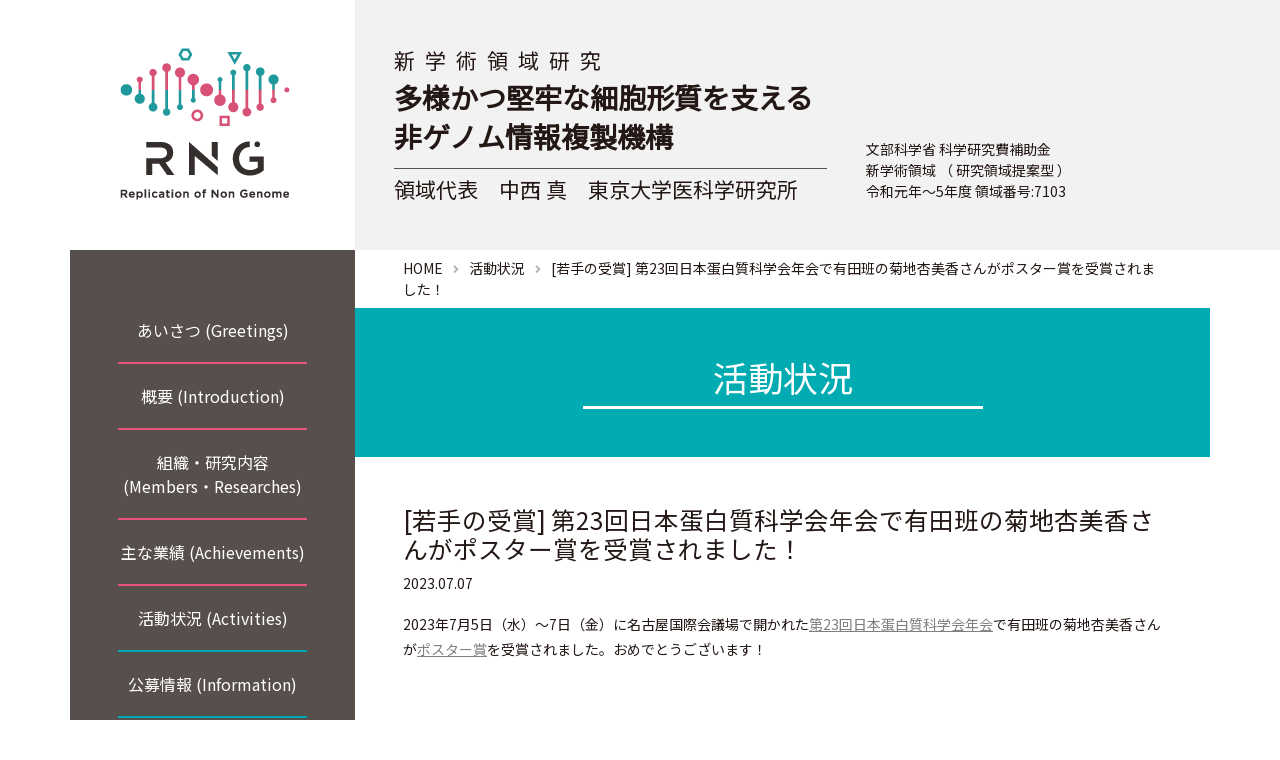

--- FILE ---
content_type: text/html; charset=UTF-8
request_url: https://non-genome.com/activities/3422/
body_size: 8133
content:
<!doctype html>  
<html lang="ja">
<head>
	<meta charset="UTF-8">
	<meta name="viewport" content="width=device-width, initial-scale=1.0">
	<link rel="pingback" href="https://non-genome.com/xmlrpc.php">
	<link href="https://fonts.googleapis.com/css?family=Noto+Sans+JP" rel="stylesheet">
	
	<title>[若手の受賞] 第23回日本蛋白質科学会年会で有田班の菊地杏美香さんがポスター賞を受賞されました！ &#8211; 非ゲノム情報複製機構</title>
<meta name='robots' content='max-image-preview:large' />
<link rel='dns-prefetch' href='//www.googletagmanager.com' />
<link rel="alternate" type="application/rss+xml" title="非ゲノム情報複製機構 &raquo; フィード" href="https://non-genome.com/feed/" />
<link rel="alternate" type="application/rss+xml" title="非ゲノム情報複製機構 &raquo; コメントフィード" href="https://non-genome.com/comments/feed/" />
<script type="text/javascript">
/* <![CDATA[ */
window._wpemojiSettings = {"baseUrl":"https:\/\/s.w.org\/images\/core\/emoji\/14.0.0\/72x72\/","ext":".png","svgUrl":"https:\/\/s.w.org\/images\/core\/emoji\/14.0.0\/svg\/","svgExt":".svg","source":{"concatemoji":"https:\/\/non-genome.com\/wp-includes\/js\/wp-emoji-release.min.js?ver=6.4.7"}};
/*! This file is auto-generated */
!function(i,n){var o,s,e;function c(e){try{var t={supportTests:e,timestamp:(new Date).valueOf()};sessionStorage.setItem(o,JSON.stringify(t))}catch(e){}}function p(e,t,n){e.clearRect(0,0,e.canvas.width,e.canvas.height),e.fillText(t,0,0);var t=new Uint32Array(e.getImageData(0,0,e.canvas.width,e.canvas.height).data),r=(e.clearRect(0,0,e.canvas.width,e.canvas.height),e.fillText(n,0,0),new Uint32Array(e.getImageData(0,0,e.canvas.width,e.canvas.height).data));return t.every(function(e,t){return e===r[t]})}function u(e,t,n){switch(t){case"flag":return n(e,"\ud83c\udff3\ufe0f\u200d\u26a7\ufe0f","\ud83c\udff3\ufe0f\u200b\u26a7\ufe0f")?!1:!n(e,"\ud83c\uddfa\ud83c\uddf3","\ud83c\uddfa\u200b\ud83c\uddf3")&&!n(e,"\ud83c\udff4\udb40\udc67\udb40\udc62\udb40\udc65\udb40\udc6e\udb40\udc67\udb40\udc7f","\ud83c\udff4\u200b\udb40\udc67\u200b\udb40\udc62\u200b\udb40\udc65\u200b\udb40\udc6e\u200b\udb40\udc67\u200b\udb40\udc7f");case"emoji":return!n(e,"\ud83e\udef1\ud83c\udffb\u200d\ud83e\udef2\ud83c\udfff","\ud83e\udef1\ud83c\udffb\u200b\ud83e\udef2\ud83c\udfff")}return!1}function f(e,t,n){var r="undefined"!=typeof WorkerGlobalScope&&self instanceof WorkerGlobalScope?new OffscreenCanvas(300,150):i.createElement("canvas"),a=r.getContext("2d",{willReadFrequently:!0}),o=(a.textBaseline="top",a.font="600 32px Arial",{});return e.forEach(function(e){o[e]=t(a,e,n)}),o}function t(e){var t=i.createElement("script");t.src=e,t.defer=!0,i.head.appendChild(t)}"undefined"!=typeof Promise&&(o="wpEmojiSettingsSupports",s=["flag","emoji"],n.supports={everything:!0,everythingExceptFlag:!0},e=new Promise(function(e){i.addEventListener("DOMContentLoaded",e,{once:!0})}),new Promise(function(t){var n=function(){try{var e=JSON.parse(sessionStorage.getItem(o));if("object"==typeof e&&"number"==typeof e.timestamp&&(new Date).valueOf()<e.timestamp+604800&&"object"==typeof e.supportTests)return e.supportTests}catch(e){}return null}();if(!n){if("undefined"!=typeof Worker&&"undefined"!=typeof OffscreenCanvas&&"undefined"!=typeof URL&&URL.createObjectURL&&"undefined"!=typeof Blob)try{var e="postMessage("+f.toString()+"("+[JSON.stringify(s),u.toString(),p.toString()].join(",")+"));",r=new Blob([e],{type:"text/javascript"}),a=new Worker(URL.createObjectURL(r),{name:"wpTestEmojiSupports"});return void(a.onmessage=function(e){c(n=e.data),a.terminate(),t(n)})}catch(e){}c(n=f(s,u,p))}t(n)}).then(function(e){for(var t in e)n.supports[t]=e[t],n.supports.everything=n.supports.everything&&n.supports[t],"flag"!==t&&(n.supports.everythingExceptFlag=n.supports.everythingExceptFlag&&n.supports[t]);n.supports.everythingExceptFlag=n.supports.everythingExceptFlag&&!n.supports.flag,n.DOMReady=!1,n.readyCallback=function(){n.DOMReady=!0}}).then(function(){return e}).then(function(){var e;n.supports.everything||(n.readyCallback(),(e=n.source||{}).concatemoji?t(e.concatemoji):e.wpemoji&&e.twemoji&&(t(e.twemoji),t(e.wpemoji)))}))}((window,document),window._wpemojiSettings);
/* ]]> */
</script>
<style id='wp-emoji-styles-inline-css' type='text/css'>

	img.wp-smiley, img.emoji {
		display: inline !important;
		border: none !important;
		box-shadow: none !important;
		height: 1em !important;
		width: 1em !important;
		margin: 0 0.07em !important;
		vertical-align: -0.1em !important;
		background: none !important;
		padding: 0 !important;
	}
</style>
<link rel='stylesheet' id='wp-block-library-css' href='https://non-genome.com/wp-includes/css/dist/block-library/style.min.css?ver=6.4.7' type='text/css' media='all' />
<style id='wp-block-library-theme-inline-css' type='text/css'>
.wp-block-audio figcaption{color:#555;font-size:13px;text-align:center}.is-dark-theme .wp-block-audio figcaption{color:hsla(0,0%,100%,.65)}.wp-block-audio{margin:0 0 1em}.wp-block-code{border:1px solid #ccc;border-radius:4px;font-family:Menlo,Consolas,monaco,monospace;padding:.8em 1em}.wp-block-embed figcaption{color:#555;font-size:13px;text-align:center}.is-dark-theme .wp-block-embed figcaption{color:hsla(0,0%,100%,.65)}.wp-block-embed{margin:0 0 1em}.blocks-gallery-caption{color:#555;font-size:13px;text-align:center}.is-dark-theme .blocks-gallery-caption{color:hsla(0,0%,100%,.65)}.wp-block-image figcaption{color:#555;font-size:13px;text-align:center}.is-dark-theme .wp-block-image figcaption{color:hsla(0,0%,100%,.65)}.wp-block-image{margin:0 0 1em}.wp-block-pullquote{border-bottom:4px solid;border-top:4px solid;color:currentColor;margin-bottom:1.75em}.wp-block-pullquote cite,.wp-block-pullquote footer,.wp-block-pullquote__citation{color:currentColor;font-size:.8125em;font-style:normal;text-transform:uppercase}.wp-block-quote{border-left:.25em solid;margin:0 0 1.75em;padding-left:1em}.wp-block-quote cite,.wp-block-quote footer{color:currentColor;font-size:.8125em;font-style:normal;position:relative}.wp-block-quote.has-text-align-right{border-left:none;border-right:.25em solid;padding-left:0;padding-right:1em}.wp-block-quote.has-text-align-center{border:none;padding-left:0}.wp-block-quote.is-large,.wp-block-quote.is-style-large,.wp-block-quote.is-style-plain{border:none}.wp-block-search .wp-block-search__label{font-weight:700}.wp-block-search__button{border:1px solid #ccc;padding:.375em .625em}:where(.wp-block-group.has-background){padding:1.25em 2.375em}.wp-block-separator.has-css-opacity{opacity:.4}.wp-block-separator{border:none;border-bottom:2px solid;margin-left:auto;margin-right:auto}.wp-block-separator.has-alpha-channel-opacity{opacity:1}.wp-block-separator:not(.is-style-wide):not(.is-style-dots){width:100px}.wp-block-separator.has-background:not(.is-style-dots){border-bottom:none;height:1px}.wp-block-separator.has-background:not(.is-style-wide):not(.is-style-dots){height:2px}.wp-block-table{margin:0 0 1em}.wp-block-table td,.wp-block-table th{word-break:normal}.wp-block-table figcaption{color:#555;font-size:13px;text-align:center}.is-dark-theme .wp-block-table figcaption{color:hsla(0,0%,100%,.65)}.wp-block-video figcaption{color:#555;font-size:13px;text-align:center}.is-dark-theme .wp-block-video figcaption{color:hsla(0,0%,100%,.65)}.wp-block-video{margin:0 0 1em}.wp-block-template-part.has-background{margin-bottom:0;margin-top:0;padding:1.25em 2.375em}
</style>
<style id='classic-theme-styles-inline-css' type='text/css'>
/*! This file is auto-generated */
.wp-block-button__link{color:#fff;background-color:#32373c;border-radius:9999px;box-shadow:none;text-decoration:none;padding:calc(.667em + 2px) calc(1.333em + 2px);font-size:1.125em}.wp-block-file__button{background:#32373c;color:#fff;text-decoration:none}
</style>
<style id='global-styles-inline-css' type='text/css'>
body{--wp--preset--color--black: #000000;--wp--preset--color--cyan-bluish-gray: #abb8c3;--wp--preset--color--white: #ffffff;--wp--preset--color--pale-pink: #f78da7;--wp--preset--color--vivid-red: #cf2e2e;--wp--preset--color--luminous-vivid-orange: #ff6900;--wp--preset--color--luminous-vivid-amber: #fcb900;--wp--preset--color--light-green-cyan: #7bdcb5;--wp--preset--color--vivid-green-cyan: #00d084;--wp--preset--color--pale-cyan-blue: #8ed1fc;--wp--preset--color--vivid-cyan-blue: #0693e3;--wp--preset--color--vivid-purple: #9b51e0;--wp--preset--gradient--vivid-cyan-blue-to-vivid-purple: linear-gradient(135deg,rgba(6,147,227,1) 0%,rgb(155,81,224) 100%);--wp--preset--gradient--light-green-cyan-to-vivid-green-cyan: linear-gradient(135deg,rgb(122,220,180) 0%,rgb(0,208,130) 100%);--wp--preset--gradient--luminous-vivid-amber-to-luminous-vivid-orange: linear-gradient(135deg,rgba(252,185,0,1) 0%,rgba(255,105,0,1) 100%);--wp--preset--gradient--luminous-vivid-orange-to-vivid-red: linear-gradient(135deg,rgba(255,105,0,1) 0%,rgb(207,46,46) 100%);--wp--preset--gradient--very-light-gray-to-cyan-bluish-gray: linear-gradient(135deg,rgb(238,238,238) 0%,rgb(169,184,195) 100%);--wp--preset--gradient--cool-to-warm-spectrum: linear-gradient(135deg,rgb(74,234,220) 0%,rgb(151,120,209) 20%,rgb(207,42,186) 40%,rgb(238,44,130) 60%,rgb(251,105,98) 80%,rgb(254,248,76) 100%);--wp--preset--gradient--blush-light-purple: linear-gradient(135deg,rgb(255,206,236) 0%,rgb(152,150,240) 100%);--wp--preset--gradient--blush-bordeaux: linear-gradient(135deg,rgb(254,205,165) 0%,rgb(254,45,45) 50%,rgb(107,0,62) 100%);--wp--preset--gradient--luminous-dusk: linear-gradient(135deg,rgb(255,203,112) 0%,rgb(199,81,192) 50%,rgb(65,88,208) 100%);--wp--preset--gradient--pale-ocean: linear-gradient(135deg,rgb(255,245,203) 0%,rgb(182,227,212) 50%,rgb(51,167,181) 100%);--wp--preset--gradient--electric-grass: linear-gradient(135deg,rgb(202,248,128) 0%,rgb(113,206,126) 100%);--wp--preset--gradient--midnight: linear-gradient(135deg,rgb(2,3,129) 0%,rgb(40,116,252) 100%);--wp--preset--font-size--small: 13px;--wp--preset--font-size--medium: 20px;--wp--preset--font-size--large: 36px;--wp--preset--font-size--x-large: 42px;--wp--preset--spacing--20: 0.44rem;--wp--preset--spacing--30: 0.67rem;--wp--preset--spacing--40: 1rem;--wp--preset--spacing--50: 1.5rem;--wp--preset--spacing--60: 2.25rem;--wp--preset--spacing--70: 3.38rem;--wp--preset--spacing--80: 5.06rem;--wp--preset--shadow--natural: 6px 6px 9px rgba(0, 0, 0, 0.2);--wp--preset--shadow--deep: 12px 12px 50px rgba(0, 0, 0, 0.4);--wp--preset--shadow--sharp: 6px 6px 0px rgba(0, 0, 0, 0.2);--wp--preset--shadow--outlined: 6px 6px 0px -3px rgba(255, 255, 255, 1), 6px 6px rgba(0, 0, 0, 1);--wp--preset--shadow--crisp: 6px 6px 0px rgba(0, 0, 0, 1);}:where(.is-layout-flex){gap: 0.5em;}:where(.is-layout-grid){gap: 0.5em;}body .is-layout-flow > .alignleft{float: left;margin-inline-start: 0;margin-inline-end: 2em;}body .is-layout-flow > .alignright{float: right;margin-inline-start: 2em;margin-inline-end: 0;}body .is-layout-flow > .aligncenter{margin-left: auto !important;margin-right: auto !important;}body .is-layout-constrained > .alignleft{float: left;margin-inline-start: 0;margin-inline-end: 2em;}body .is-layout-constrained > .alignright{float: right;margin-inline-start: 2em;margin-inline-end: 0;}body .is-layout-constrained > .aligncenter{margin-left: auto !important;margin-right: auto !important;}body .is-layout-constrained > :where(:not(.alignleft):not(.alignright):not(.alignfull)){max-width: var(--wp--style--global--content-size);margin-left: auto !important;margin-right: auto !important;}body .is-layout-constrained > .alignwide{max-width: var(--wp--style--global--wide-size);}body .is-layout-flex{display: flex;}body .is-layout-flex{flex-wrap: wrap;align-items: center;}body .is-layout-flex > *{margin: 0;}body .is-layout-grid{display: grid;}body .is-layout-grid > *{margin: 0;}:where(.wp-block-columns.is-layout-flex){gap: 2em;}:where(.wp-block-columns.is-layout-grid){gap: 2em;}:where(.wp-block-post-template.is-layout-flex){gap: 1.25em;}:where(.wp-block-post-template.is-layout-grid){gap: 1.25em;}.has-black-color{color: var(--wp--preset--color--black) !important;}.has-cyan-bluish-gray-color{color: var(--wp--preset--color--cyan-bluish-gray) !important;}.has-white-color{color: var(--wp--preset--color--white) !important;}.has-pale-pink-color{color: var(--wp--preset--color--pale-pink) !important;}.has-vivid-red-color{color: var(--wp--preset--color--vivid-red) !important;}.has-luminous-vivid-orange-color{color: var(--wp--preset--color--luminous-vivid-orange) !important;}.has-luminous-vivid-amber-color{color: var(--wp--preset--color--luminous-vivid-amber) !important;}.has-light-green-cyan-color{color: var(--wp--preset--color--light-green-cyan) !important;}.has-vivid-green-cyan-color{color: var(--wp--preset--color--vivid-green-cyan) !important;}.has-pale-cyan-blue-color{color: var(--wp--preset--color--pale-cyan-blue) !important;}.has-vivid-cyan-blue-color{color: var(--wp--preset--color--vivid-cyan-blue) !important;}.has-vivid-purple-color{color: var(--wp--preset--color--vivid-purple) !important;}.has-black-background-color{background-color: var(--wp--preset--color--black) !important;}.has-cyan-bluish-gray-background-color{background-color: var(--wp--preset--color--cyan-bluish-gray) !important;}.has-white-background-color{background-color: var(--wp--preset--color--white) !important;}.has-pale-pink-background-color{background-color: var(--wp--preset--color--pale-pink) !important;}.has-vivid-red-background-color{background-color: var(--wp--preset--color--vivid-red) !important;}.has-luminous-vivid-orange-background-color{background-color: var(--wp--preset--color--luminous-vivid-orange) !important;}.has-luminous-vivid-amber-background-color{background-color: var(--wp--preset--color--luminous-vivid-amber) !important;}.has-light-green-cyan-background-color{background-color: var(--wp--preset--color--light-green-cyan) !important;}.has-vivid-green-cyan-background-color{background-color: var(--wp--preset--color--vivid-green-cyan) !important;}.has-pale-cyan-blue-background-color{background-color: var(--wp--preset--color--pale-cyan-blue) !important;}.has-vivid-cyan-blue-background-color{background-color: var(--wp--preset--color--vivid-cyan-blue) !important;}.has-vivid-purple-background-color{background-color: var(--wp--preset--color--vivid-purple) !important;}.has-black-border-color{border-color: var(--wp--preset--color--black) !important;}.has-cyan-bluish-gray-border-color{border-color: var(--wp--preset--color--cyan-bluish-gray) !important;}.has-white-border-color{border-color: var(--wp--preset--color--white) !important;}.has-pale-pink-border-color{border-color: var(--wp--preset--color--pale-pink) !important;}.has-vivid-red-border-color{border-color: var(--wp--preset--color--vivid-red) !important;}.has-luminous-vivid-orange-border-color{border-color: var(--wp--preset--color--luminous-vivid-orange) !important;}.has-luminous-vivid-amber-border-color{border-color: var(--wp--preset--color--luminous-vivid-amber) !important;}.has-light-green-cyan-border-color{border-color: var(--wp--preset--color--light-green-cyan) !important;}.has-vivid-green-cyan-border-color{border-color: var(--wp--preset--color--vivid-green-cyan) !important;}.has-pale-cyan-blue-border-color{border-color: var(--wp--preset--color--pale-cyan-blue) !important;}.has-vivid-cyan-blue-border-color{border-color: var(--wp--preset--color--vivid-cyan-blue) !important;}.has-vivid-purple-border-color{border-color: var(--wp--preset--color--vivid-purple) !important;}.has-vivid-cyan-blue-to-vivid-purple-gradient-background{background: var(--wp--preset--gradient--vivid-cyan-blue-to-vivid-purple) !important;}.has-light-green-cyan-to-vivid-green-cyan-gradient-background{background: var(--wp--preset--gradient--light-green-cyan-to-vivid-green-cyan) !important;}.has-luminous-vivid-amber-to-luminous-vivid-orange-gradient-background{background: var(--wp--preset--gradient--luminous-vivid-amber-to-luminous-vivid-orange) !important;}.has-luminous-vivid-orange-to-vivid-red-gradient-background{background: var(--wp--preset--gradient--luminous-vivid-orange-to-vivid-red) !important;}.has-very-light-gray-to-cyan-bluish-gray-gradient-background{background: var(--wp--preset--gradient--very-light-gray-to-cyan-bluish-gray) !important;}.has-cool-to-warm-spectrum-gradient-background{background: var(--wp--preset--gradient--cool-to-warm-spectrum) !important;}.has-blush-light-purple-gradient-background{background: var(--wp--preset--gradient--blush-light-purple) !important;}.has-blush-bordeaux-gradient-background{background: var(--wp--preset--gradient--blush-bordeaux) !important;}.has-luminous-dusk-gradient-background{background: var(--wp--preset--gradient--luminous-dusk) !important;}.has-pale-ocean-gradient-background{background: var(--wp--preset--gradient--pale-ocean) !important;}.has-electric-grass-gradient-background{background: var(--wp--preset--gradient--electric-grass) !important;}.has-midnight-gradient-background{background: var(--wp--preset--gradient--midnight) !important;}.has-small-font-size{font-size: var(--wp--preset--font-size--small) !important;}.has-medium-font-size{font-size: var(--wp--preset--font-size--medium) !important;}.has-large-font-size{font-size: var(--wp--preset--font-size--large) !important;}.has-x-large-font-size{font-size: var(--wp--preset--font-size--x-large) !important;}
.wp-block-navigation a:where(:not(.wp-element-button)){color: inherit;}
:where(.wp-block-post-template.is-layout-flex){gap: 1.25em;}:where(.wp-block-post-template.is-layout-grid){gap: 1.25em;}
:where(.wp-block-columns.is-layout-flex){gap: 2em;}:where(.wp-block-columns.is-layout-grid){gap: 2em;}
.wp-block-pullquote{font-size: 1.5em;line-height: 1.6;}
</style>
<link rel='stylesheet' id='contact-form-7-css' href='https://non-genome.com/wp-content/plugins/contact-form-7/includes/css/styles.css?ver=5.9.8' type='text/css' media='all' />
<link rel='stylesheet' id='parent-style-css' href='https://non-genome.com/wp-content/themes/simple-bootstrap/style.css?ver=6.4.7' type='text/css' media='all' />
<link rel='stylesheet' id='child-style-css' href='https://non-genome.com/wp-content/themes/non-genome/style.css?ver=6.4.7' type='text/css' media='all' />
<link rel='stylesheet' id='cssmenu-styles-css' href='https://non-genome.com/wp-content/themes/non-genome/cssmenu/styles.css?ver=6.4.7' type='text/css' media='all' />
<link rel='stylesheet' id='wpbs-style-css' href='https://non-genome.com/wp-content/themes/non-genome/style.css' type='text/css' media='all' />
<link rel='stylesheet' id='simple_bootstrap_googleFonts-css' href='//fonts.googleapis.com/css?family=Source+Sans+Pro%3A300%2C400%2C700&#038;ver=6.4.7' type='text/css' media='all' />
<script type="text/javascript" src="https://non-genome.com/wp-content/themes/non-genome/cssmenu/script.js?ver=6.4.7" id="cssmenu-scripts-js"></script>
<script type="text/javascript" src="https://non-genome.com/wp-includes/js/jquery/jquery.min.js?ver=3.7.1" id="jquery-core-js"></script>
<script type="text/javascript" src="https://non-genome.com/wp-includes/js/jquery/jquery-migrate.min.js?ver=3.4.1" id="jquery-migrate-js"></script>
<script type="text/javascript" src="https://non-genome.com/wp-content/themes/simple-bootstrap/app.min.js" id="bower-libs-js"></script>
<link rel="https://api.w.org/" href="https://non-genome.com/wp-json/" /><link rel="alternate" type="application/json" href="https://non-genome.com/wp-json/wp/v2/posts/3422" /><link rel="EditURI" type="application/rsd+xml" title="RSD" href="https://non-genome.com/xmlrpc.php?rsd" />
<meta name="generator" content="WordPress 6.4.7" />
<link rel="canonical" href="https://non-genome.com/activities/3422/" />
<link rel='shortlink' href='https://non-genome.com/?p=3422' />
<link rel="alternate" type="application/json+oembed" href="https://non-genome.com/wp-json/oembed/1.0/embed?url=https%3A%2F%2Fnon-genome.com%2Factivities%2F3422%2F" />
<link rel="alternate" type="text/xml+oembed" href="https://non-genome.com/wp-json/oembed/1.0/embed?url=https%3A%2F%2Fnon-genome.com%2Factivities%2F3422%2F&#038;format=xml" />
<meta name="generator" content="Site Kit by Google 1.170.0" /><link rel="icon" href="https://non-genome.com/wp-content/uploads/2022/08/non-genome_logo_1-125x125.png" sizes="32x32" />
<link rel="icon" href="https://non-genome.com/wp-content/uploads/2022/08/non-genome_logo_1-300x300.png" sizes="192x192" />
<link rel="apple-touch-icon" href="https://non-genome.com/wp-content/uploads/2022/08/non-genome_logo_1-300x300.png" />
<meta name="msapplication-TileImage" content="https://non-genome.com/wp-content/uploads/2022/08/non-genome_logo_1-300x300.png" />
</head>
	
<body class="post-template-default single single-post postid-3422 single-format-standard wp-embed-responsive">

	
	<a class="skip-link sr-only sr-only-focusable" href="#main">
		Skip to content	</a>

	<div id="content-wrapper">

		<header class="top_header">
			<nav class="">
				<div class="container">

					<div class="row">
						<div class="col-md-3 bg-white text-center pc">
							<a class="navbar-brand py-md-5"
						href="https://non-genome.com/"><img src="https://non-genome.com//images/logo.png"></a>
						</div>
						<div class="col-12 bg-white text-center sp sphead fixed-top">
						<a class="navbar-brand py-2"
						href="https://non-genome.com/"><img src="https://non-genome.com//images/logo_sp.png" class="text-center"></a>
							
										<div style="position:absolute; right:10px; top:10px;">
					<button class="navbar-toggler sp" id="menu-button" type="button" data-toggle="collapse"
						data-target="#navbarSupportedContent" aria-controls="navbarSupportedContent"
						aria-expanded="false" aria-label="Toggle Navigation">
						<span class="responsive-menu-inner"></span>
					</button>
					</div>
												
														<div id="navbarSupportedContent" class="collapse navbar-collapse sp">
								<div class="row">
								<!-- main menu parts -->

<div class="mainmenu py-sm-7">
	<div class="container">
		<div class="row">
			<div class="col-sm-3 menu_pink h4 text-center">
				<a href="https://non-genome.com/introduction" class="d-block"><span class="d-block">あいさつ</span></a>
			</div>
			<div class="col-sm-3 menu_pink h4 text-center">
				<a href="https://non-genome.com/outline" class="d-block"><span class="d-block">概要</span></a>
			</div>
			<div class="col-sm-3 menu_pink h4 text-center">
				<a href="https://non-genome.com/organization" class="d-block"><span class="d-block">組織・研究内容</span></a>
			</div>
			<div class="col-sm-3 menu_pink h4 text-center">
				<a href="https://non-genome.com/publications" class="d-block"><span class="d-block">主な業績</span></a>
			</div>
			<div class="col-sm-3 menu_blue h4 text-center">
				<a href="https://non-genome.com/activities" class="d-block"><span class="d-block">活動状況</span></a>
			</div>
			<div class="col-sm-3 menu_blue h4 text-center">
				<a href="https://non-genome.com/proposals" class="d-block"><span class="d-block">公募情報</span></a>
			</div>
			<div class="col-sm-3 menu_blue h4 text-center">
				<a href="https://non-genome.com/newsletter" class="d-block"><span class="d-block">ニュースレター</span></a>
			</div>
			<div class="col-sm-3 menu_blue h4 text-center">
				<a href="https://non-genome.com/link" class="d-block"><span class="d-block">リンク</span></a>
			</div>
		</div>

	</div>
</div>									</div>
							</div>
														
						</div>
						<div class="col-12 col-md-9 f2 d-md-flex align-items-end pc">
							<div class="col-12 col-md-7 py-md-5 px-md-4 py-3 maintitle">
								<span class="h4">新学術領域研究</span>
								<div class="border-bottom border-dark py-1 mb-2">
									<h1 class="h2 font-weight-bold">
									多様かつ堅牢な細胞形質を支える<br>
									非ゲノム情報複製機構
								</h1>
								</div>
								
								<p class="mb-0 h4">
									領域代表　中西 真　東京大学医科学研究所
								</p>
							</div>
							<div class="col-12 col-md-4 pb-md-5 text-right justify-content-end" style="float:right;">
								<div class="text-left inline-block">
								文部科学省 科学研究費補助金<br>
								新学術領域 （ 研究領域提案型 ）<br>
								令和元年～5年度 領域番号:7103
								</div>
							</div>
						</div>
						
											</div>
					

				</div>
			</nav>
		</header>



		
		
		<div id="page-content">
			<div class="container pb-sm-5">

<div id="content" class="row justify-content-center">

	<div id="main" class="col-md-9 px-sm-0" role="main">
		<div class="breadcrumbs px-sm-5 py-sm-2" typeof="BreadcrumbList" vocab="https://schema.org/">
    <span property="itemListElement" typeof="ListItem"><a property="item" typeof="WebPage" title="Go to 非ゲノム情報複製機構." href="https://non-genome.com" class="home" ><span property="name">HOME</span></a><meta property="position" content="1"></span><i class="fa fa-angle-right" aria-hidden="true"></i><span property="itemListElement" typeof="ListItem"><a property="item" typeof="WebPage" title="Go to the 活動状況 category archives." href="https://non-genome.com/activities/" class="taxonomy category" ><span property="name">活動状況</span></a><meta property="position" content="2"></span><i class="fa fa-angle-right" aria-hidden="true"></i><span class="post post-post current-item">[若手の受賞] 第23回日本蛋白質科学会年会で有田班の菊地杏美香さんがポスター賞を受賞されました！</span></div>		
		
				
		<article id="post-3422" role="article">
        
        <header>
            
            			<div class="article-header py-sm-5 bg-blue">
				<h2 class="h1 text-center pb-2">活動状況 </h2>
			</div>
            
            

        
        </header>

        <section class="post_content p-sm-5">
			<h3>
				[若手の受賞] 第23回日本蛋白質科学会年会で有田班の菊地杏美香さんがポスター賞を受賞されました！			</h3>
			<p>
				2023.07.07			</p>
            <p>2023年7月5日（水）〜7日（金）に名古屋国際会議場で開かれた<span style="text-decoration: underline;"><span style="color: #808080; text-decoration: underline;"><a style="color: #808080; text-decoration: underline;" href="https://www2.aeplan.co.jp/pssj2023/" target="_blank" rel="noopener">第23回日本蛋白質科学会年会</a></span></span>で有田班の菊地杏美香さんが<span style="text-decoration: underline; color: #808080;"><a style="color: #808080; text-decoration: underline;" href="https://www.pssj.jp/newsletters/23/3.html">ポスター賞</a></span>を受賞されました。おめでとうございます！</p>
        </section>
    
    </article>		
				<nav class=" p-sm-5">
			<ul class="pager">
				<li class="previous"><a href="https://non-genome.com/activities/3250/" rel="prev">&laquo; 過去の投稿へ</a></li>
				<li class="next"><a href="https://non-genome.com/activities/3254/" rel="next">次の投稿へ &raquo;</a></li>
			</ul>
		</nav>
				
				
		
	</div>

	<div id="sidebar-left" class="pc col-md-3 order-first leftmenu p-sm-5 text-center" role="complementary">
    <div class="vertical-nav">
	<div id="nav_menu-2" class="widget widget_nav_menu"><div class="menu-leftmenu-container"><ul id="menu-leftmenu" class="menu"><li id="menu-item-64" class="menu_red menu-item menu-item-type-post_type menu-item-object-page menu-item-64"><a href="https://non-genome.com/introduction/">あいさつ (Greetings)</a></li>
<li id="menu-item-67" class="menu_red menu-item menu-item-type-post_type menu-item-object-page menu-item-67"><a href="https://non-genome.com/outline/">概要 (Introduction)</a></li>
<li id="menu-item-68" class="menu_red menu-item menu-item-type-post_type menu-item-object-page menu-item-68"><a href="https://non-genome.com/organization/">組織・研究内容 (Members・Researches)</a></li>
<li id="menu-item-82" class="menu_red menu-item menu-item-type-post_type_archive menu-item-object-publications menu-item-82"><a href="https://non-genome.com/publications/">主な業績 (Achievements)</a></li>
<li id="menu-item-86" class="menu_blue menu-item menu-item-type-taxonomy menu-item-object-category current-post-ancestor current-menu-parent current-post-parent menu-item-86"><a href="https://non-genome.com/activities/">活動状況 (Activities)</a></li>
<li id="menu-item-85" class="menu_blue menu-item menu-item-type-taxonomy menu-item-object-category menu-item-85"><a href="https://non-genome.com/proposals/">公募情報 (Information)</a></li>
<li id="menu-item-84" class="menu_blue menu-item menu-item-type-taxonomy menu-item-object-category menu-item-84"><a href="https://non-genome.com/newsletter/">ニュースレター (News Letters)</a></li>
<li id="menu-item-83" class="menu_blue menu-item menu-item-type-post_type menu-item-object-page menu-item-83"><a href="https://non-genome.com/link/">リンク (Links)</a></li>
</ul></div></div>    </div>
</div>
	

</div>

		
    	   </div>
        </div>
            
<div class="pc"><!-- main menu parts -->

<div class="mainmenu py-sm-7">
	<div class="container">
		<div class="row">
			<div class="col-sm-3 menu_pink h4 text-center">
				<a href="https://non-genome.com/introduction" class="d-block"><span class="d-block">あいさつ</span></a>
			</div>
			<div class="col-sm-3 menu_pink h4 text-center">
				<a href="https://non-genome.com/outline" class="d-block"><span class="d-block">概要</span></a>
			</div>
			<div class="col-sm-3 menu_pink h4 text-center">
				<a href="https://non-genome.com/organization" class="d-block"><span class="d-block">組織・研究内容</span></a>
			</div>
			<div class="col-sm-3 menu_pink h4 text-center">
				<a href="https://non-genome.com/publications" class="d-block"><span class="d-block">主な業績</span></a>
			</div>
			<div class="col-sm-3 menu_blue h4 text-center">
				<a href="https://non-genome.com/activities" class="d-block"><span class="d-block">活動状況</span></a>
			</div>
			<div class="col-sm-3 menu_blue h4 text-center">
				<a href="https://non-genome.com/proposals" class="d-block"><span class="d-block">公募情報</span></a>
			</div>
			<div class="col-sm-3 menu_blue h4 text-center">
				<a href="https://non-genome.com/newsletter" class="d-block"><span class="d-block">ニュースレター</span></a>
			</div>
			<div class="col-sm-3 menu_blue h4 text-center">
				<a href="https://non-genome.com/link" class="d-block"><span class="d-block">リンク</span></a>
			</div>
		</div>

	</div>
</div></div>
        <footer>
            <div id="inner-footer" class="footerbox">
                <div class="container">
                    <div class="row">
                        <div class="col text-center">
                            <a class="py-md-5"
						href="https://non-genome.com/"><img src="https://non-genome.com//images/logo_foot.png" class="footlogo"></a>
                        </div>
                    </div>
                </div>
				<div class="container">
                    <div class="row text-center">
                        						
                    </div>
					<div class="text-center">
						<a href="https://non-genome.com/privacy-policy/">プライバシーポリシー</a>｜
						<a href="https://non-genome.com/contact/">お問合せ</a>
					</div>
				</div>
            </div>
        </footer>

    </div>

	<script type="text/javascript" src="https://non-genome.com/wp-includes/js/dist/vendor/wp-polyfill-inert.min.js?ver=3.1.2" id="wp-polyfill-inert-js"></script>
<script type="text/javascript" src="https://non-genome.com/wp-includes/js/dist/vendor/regenerator-runtime.min.js?ver=0.14.0" id="regenerator-runtime-js"></script>
<script type="text/javascript" src="https://non-genome.com/wp-includes/js/dist/vendor/wp-polyfill.min.js?ver=3.15.0" id="wp-polyfill-js"></script>
<script type="text/javascript" src="https://non-genome.com/wp-includes/js/dist/hooks.min.js?ver=c6aec9a8d4e5a5d543a1" id="wp-hooks-js"></script>
<script type="text/javascript" src="https://non-genome.com/wp-includes/js/dist/i18n.min.js?ver=7701b0c3857f914212ef" id="wp-i18n-js"></script>
<script type="text/javascript" id="wp-i18n-js-after">
/* <![CDATA[ */
wp.i18n.setLocaleData( { 'text direction\u0004ltr': [ 'ltr' ] } );
/* ]]> */
</script>
<script type="text/javascript" src="https://non-genome.com/wp-content/plugins/contact-form-7/includes/swv/js/index.js?ver=5.9.8" id="swv-js"></script>
<script type="text/javascript" id="contact-form-7-js-extra">
/* <![CDATA[ */
var wpcf7 = {"api":{"root":"https:\/\/non-genome.com\/wp-json\/","namespace":"contact-form-7\/v1"}};
/* ]]> */
</script>
<script type="text/javascript" id="contact-form-7-js-translations">
/* <![CDATA[ */
( function( domain, translations ) {
	var localeData = translations.locale_data[ domain ] || translations.locale_data.messages;
	localeData[""].domain = domain;
	wp.i18n.setLocaleData( localeData, domain );
} )( "contact-form-7", {"translation-revision-date":"2024-07-17 08:16:16+0000","generator":"GlotPress\/4.0.1","domain":"messages","locale_data":{"messages":{"":{"domain":"messages","plural-forms":"nplurals=1; plural=0;","lang":"ja_JP"},"This contact form is placed in the wrong place.":["\u3053\u306e\u30b3\u30f3\u30bf\u30af\u30c8\u30d5\u30a9\u30fc\u30e0\u306f\u9593\u9055\u3063\u305f\u4f4d\u7f6e\u306b\u7f6e\u304b\u308c\u3066\u3044\u307e\u3059\u3002"],"Error:":["\u30a8\u30e9\u30fc:"]}},"comment":{"reference":"includes\/js\/index.js"}} );
/* ]]> */
</script>
<script type="text/javascript" src="https://non-genome.com/wp-content/plugins/contact-form-7/includes/js/index.js?ver=5.9.8" id="contact-form-7-js"></script>

</body>

</html>


--- FILE ---
content_type: text/css
request_url: https://non-genome.com/wp-content/themes/non-genome/style.css?ver=6.4.7
body_size: 2822
content:
@charset "UTF-8";
/*
Theme Name: non genome
Theme URI: http://nicolas-van.github.io/wordpress-simple-bootstrap/
Description: 非ゲノム情報複製機構
Template:     simple-bootstrap
*/

/* COMMON */
@media (min-width: 576px){
.pb-sm-7, .py-sm-7 {
	padding-bottom: 5rem !important;
}
.pb-sm-7, .py-sm-7 {
	padding-top: 5rem !important;
}
}

/* VIEW */
.pc {
}
.sp {
	display: none;
}
 
/*@media screen and (max-width: 979px) {
	.pc {
		display: none;
	}
	.sp {
		display: block;
	}
}
*/
/* BODY */
@font-face {
  font-family: 'Noto Serif Japanese';
  font-style: normal;
  font-weight: 400;
  src:url('fonts/NotoSerifCJKjp-Regular.min.woff') format('woff');
}


body { font-family: "Noto Sans JP", sans-serif; }
.weight100 { font-weight:100; }
.weight300 { font-weight:300; }
.weight400 { font-weight:400; }
.weight500 { font-weight:500; }
.weight600 { font-weight:600; }
.weight700 { font-weight:700; } 
.weight900 { font-weight:900; }

body {
	background:#ffffff;
	color:#231815;
	font-size:14px;
}

a {
	text-decoration:none !important;
	color:#231815;
}
a:hover {
	text-decoration:none !important;
	color:#231815 !important;
}
.home h2,
footer .title{
	font-family: 'Roboto Condensed', sans-serif;
    letter-spacing: 9px;
    font-size: 30px;
    font-weight: 400;
}

/* BG */
.f2 {background-color:#f2f2f2;}


/* HEADER */
.navbar {
    border-style: none;
}
.maintitle span {letter-spacing: 10px;}
.maintitle h1 {line-height:140%;}
header.top_header {background:url(/images/header_bg.png) repeat-y center;}

.header-image-container .header-image {
	min-height:500px;
	position:relative;
}

/* NAV MENU */
.mainmenu {
	background:#574F4C;
}
.mainmenu a{
	color:#fff !important;
	transition: 1.0s ;
	text-decoration:none;
}
.mainmenu a:hover{
	text-decoration:none;
	background-color: rgb(255,255,255,0.1);
}
.mainmenu .menu_pink a{
	padding: 5px 30px;
    border-left: 1px solid #8D8886;
    border-bottom: 1px solid #8D8886;
    margin-bottom: 1.5em;
}
.mainmenu .menu_blue a {
	padding: 5px 30px;
    border-left: 1px solid #8D8886;
    border-bottom: 1px solid #8D8886;
}
.mainmenu .menu_blue span{
	border-bottom: 2px solid #00ACB1;
    padding-bottom: 10px;
    margin-bottom: 20px;
}
.mainmenu .menu_pink span{
	border-bottom: 2px solid #E8537D;
    padding-bottom: 10px;
    margin-bottom: 20px;
}
.leftmenu {
	background:#574f4c;
	border-radius: 0 0 40px 0px;
}
.leftmenu a {
	color:#fff!important;
}
.leftmenu .vertical-nav .widget ul li {
    padding: 10px 0;
	font-size:16px;
}
.leftmenu .vertical-nav .widget ul li a {
    padding: 10px 0;
	display:inline-block;
}
.leftmenu .menu_red {
	border-bottom: 2px solid #E8537D !important;
}
.leftmenu .menu_blue {
	border-bottom: 2px solid #00ACB1 !important;
}
/* PAGE ***** 
 * HOME-NEWS&TOPICS */
.bg-smoke {
	background:#F2F2F2;
}
.site-description {
	font-family: 'Noto Serif JP', serif;
    font-size: 52px;
    position: absolute;
    bottom: 0;
    left: 0;
    text-align: left;
    background: rgba(35, 24, 21, 0.4);
    padding: 40px 40px 40px 10%;
    line-height: 140%;
    -webkit-border-radius: 0 20px 0 0 / 0 20px 0 0;
    -moz-border-radius: 0 20px 0 0 / 0 20px 0 0;
    border-radius: 0 20px 0 0 / 0 20px 0 0;
    margin-bottom: 0;
}
ul.mewstopics{
	border-top:1px solid #E8537D;
	border-left:1px solid #E8537D;
}

.mewstopics .activities span,
.mewstopics .proposals span,
.mewstopics .newsletter span{
	width:100px;
	font-size:12px;
	text-align:center;
}
.mewstopics .activities,
.mewstopics .proposals,
.mewstopics .newsletter{
	text-decoration:none;
}
.mewstopics .redline {
	letter-spacing:5px;
}
.mewstopics .redline:before {
	content:"-";
	display:inline;
	margin-right:5px;
}

.mewstopics .activities {
	background:#ff4136;
}
.mewstopics .proposals {
	background:#54add0;
}
.mewstopics .newsletter {
	background:#adb5bd;
}

/* HOME-LINKS */
.links .morebtn {
	padding: 7px 60px;
    border: 2px solid #231815;
    text-decoration: none;
    color: #231815;
	letter-spacing:5px;
    transition: 1.0s;
}
.links .morebtn:hover {
	background-color: rgb(239,239,239,1);
}
.links .linklist {
	border-top:1px solid #00ACB1;
}

/* PAGE COMMON */

.article-header {
	border:none;
	color:#fff;
	margin-bottom:0;
}
.article-header h2 {
    position: relative;
    width: 400px;
    margin: auto;
	border-bottom:3px solid #fff;
}
.article-header h2:after {
}
#main .post_content {
	line-height:180%;
}
.border-gray {
	border-bottom:1px solid #dddddd;
}
.bg-pink {
	background:#e8537d;
}
.bg-blue {
	background:#00ACB1;
}
.txt-pink {
	color:#e8537d;
	font-weight:800;
}
.btn-pink {
	background:#e8537d;
	color:#fff;
	font-weight:normal;
	transition: 1.0s;
}
.btn-pink:hover,
.btn-black:hover{
	color:#fff !important;
	background-color: rgb(109,147,159,0.8);
}
.btn-black {
	background:#312725;
	color:#fff;
	font-weight:normal;
	transition: 1.0s;
}

/* PAGE ORGANIZATION */
.organization .lists {
    width: 100%;
    padding-right: 15px;
    padding-left: 15px;
    margin-right: auto;
    margin-left: auto;
}
.organizationmenu {
	background:#f2f2f2;
}
.organization .lb,
.organization .name,
.organization .theme{
	color:#fff;
}

.organization .lb,
.organization .rb,
.organization .name,
.organization .theme{
	padding:10px 15px;
	margin-bottom:1px;
}
.organization .name {
	background:#574f4c;
}
.organization .labo .theme {
	background:#e8537d;
}
.organization .labo .mem {
	color:#e8537d;
}
.organization .rb {
	background:#f2f2f2;
}
.organization .lb {
	background:#97928f;
}
.cssmenu .menu-single a:before {
	content:"\f105";
	display:inline-block;
	font-family: FontAwesome;
	margin-right:5px;
}
.cssmenu .menu-single a {
    padding: 15px 20px;
    cursor: pointer;
    z-index: 2;
    font-size: 14px;
    font-weight: bold;
    text-decoration: none;
    color: #ffffff;
	display:block;
}
.document {
	font-family: 游明朝,"Yu Mincho",YuMincho,"Hiragino Mincho ProN","Hiragino Mincho Pro",HGS明朝E,メイリオ,Meiryo,serif;
	font-size:16px;
}
.document i {
	font-size:17px;
}

/* BREAD CRUMB */
.breadcrumbs {
	vertical-align:top;
}
.breadcrumbs .fa {
	color: #B2B2B2;
    display: inline-block;
    margin: 0 10px;
    font-size: 12px;
    vertical-align: middle;
}

/* FOOTER */
footer a,
footer a:hover{
	color:#fff!important;
}
footer #inner-footer {
	background:#3F3633!important;
	color:#fff;
	padding:5em 0 !important;
}
footer .title {
	border-bottom:1px solid #8D8886;
}
footer .footercont {
	line-height:200%;
}

.top_header .inline-block {
	white-space: nowrap;
}
@media screen and (max-width: 991px) {
    /*サイドバー消える*/
	.home .mewstopics .redline + div {
		padding-left: 3em !important;
	}
}
@media screen and (max-width: 768px) {
	/*iPad*/
}
@media screen and (max-width: 767px) {
	/*トグルメニュー出現*/
	body {
		padding-top:65px !important;
	}
	.pc {
		display: none;
	}
	.sp {
		display: block;
	}
	.home .mewstopics .redline + div {
		padding-left: 4.5em !important;
	}
}



/* SP */
@media screen and (max-width: 748px) {
	body {
		padding-top:65px;
	}
	.maintitle {
		
	}
	.maintitle span.h4 {
		font-size:1rem;
	}
	.maintitle h1.h2 {
		font-size:1.25rem;
	}
	.maintitle p.h4 {
		font-size:1rem;
	}
	button#menu-button{
		padding:20px;
		width:30px;
		height:30px;
		position:relative;
	}
    button#menu-button .responsive-menu-box {
    color: #000000;
    }
	.responsive-menu-inner {
	top:15px;
	right:10px;
	}
    .responsive-menu-inner, .responsive-menu-inner::before, .responsive-menu-inner::after {
    width: 25px;
    height: 2px;
    background-color: #000000;
    border-radius: 4px;
    position: absolute;
    transition-property: transform;
    transition-duration: 0.15s;
    transition-timing-function: ease;
    }
    .responsive-menu-inner::before {
    top: -7px;
    }
    .responsive-menu-inner::before, .responsive-menu-inner::after {
    content: "";
    display: block;
    }
    .responsive-menu-inner::after {
    bottom: -7px;
    }
	.navbar-collapse {
	
	}
	#main {
		border-top: 1px solid #e6e6e6;
		padding-top:1em;
	}
	.mainmenu {

		background:#ffffff;
		padding:40px 60px 20px 60px;
		margin:auto;
	}
	.mainmenu .menu_pink a,
	.mainmenu .menu_blue a{
		border:none;
	}

	.mainmenu .menu_pink a,
	.mainmenu .menu_blue a{
		padding:0;
		font-size:1rem;
		color:#111 !important;
	}
	.article-header {
		margin-top:1em;
	}
	.article-header h2 {
		width:150px;
		font-size:1.2rem;
		
	}
	.article-header {
		margin-bottom:20px;
		padding:15px 0 10px 0;
	}
	.site-description {
		font-size:19px;
		font-weight:normal;
		padding:30px;
		width:100%;
		border-radius:0;
	}
	.home.news {
		padding:15px 0;
		margin:0 -15px;
	}
	.home.news section {
		margin:0 15px;
	}
	.home.news ul {
		margin:0;
		padding:0;
	}
	.home.news .mewstopics {
		padding:15px;
	}
	.redline {
		text-align:left !important;
	}
	.mewstopics .tag {
		display:block !important;
		width:100px;
	}
	.home.news h2 {
		font-size:20px;
	}
	.footerbox img.footlogo {
		width:40%;
	}
	.footerbox .footercont {
		font-size:0.8em;
		margin-top:1em;
	}
	footer #inner-footer {
		padding:3em 0 !important;
	}
	.cssmenu{
		margin-bottom:0.5em;
	}
	.post_content h3 {
		font-size:16px;
	}
	.post_content {margin-top:1em;}
}
@media screen and (max-width: 575px) {
	.home .mewstopics .redline + div {
		padding-left: 2em !important;
	}
}

--- FILE ---
content_type: text/css
request_url: https://non-genome.com/wp-content/themes/non-genome/cssmenu/styles.css?ver=6.4.7
body_size: 696
content:
.cssmenu,
.cssmenu ul,
.cssmenu ul li,
.cssmenu ul li a {
  margin: 0;
  padding: 0;
  border: 0;
  list-style: none;
  line-height: 1;
  display: block;
  position: relative;
  -webkit-box-sizing: border-box;
  -moz-box-sizing: border-box;
  box-sizing: border-box;
}
.cssmenu {
  width: 100%;
  font-family: Helvetica, Arial, sans-serif;
  color: #ffffff;
  margin:auto;
  background:#574f4c;
  border-radius:5px;
}
.cssmenu ul ul {
  display: none;
  background:#808080;
}
.align-right {
  float: right;
}
.cssmenu > ul > li > a {
  padding: 15px 20px;

  cursor: pointer;
  z-index: 2;
  font-size: 14px;
  font-weight: bold;
  text-decoration: none;
  color: #ffffff;

}
.cssmenu > ul > li > a:hover,
.cssmenu > ul > li.active > a,
.cssmenu > ul > li.open > a {
  color: #eeeeee !important;

}
.cssmenu > ul > li.open > a {

}
.cssmenu > ul > li:last-child > a,
.cssmenu > ul > li.last > a {

}
.holder {
  width: 0;
  height: 0;
  position: absolute;
  top: 0;
  right: 0;
}
.holder::after,
.holder::before {
  display: block;
  position: absolute;
  content: "";
  width: 6px;
  height: 6px;
  right: 20px;
  z-index: 10;
  -webkit-transform: rotate(-135deg);
  -moz-transform: rotate(-135deg);
  -ms-transform: rotate(-135deg);
  -o-transform: rotate(-135deg);
  transform: rotate(-135deg);
}
.holder::after {
  top: 17px;

}
.cssmenu > ul > li > a:hover > span::after,
.cssmenu > ul > li.active > a > span::after,
.cssmenu > ul > li.open > a > span::after {
  border-color: #eeeeee;
}
.holder::before {
  top: 18px;

}
.cssmenu ul ul li a {
  cursor: pointer;
  padding: 10px 20px;
  z-index: 1;
  text-decoration: none;
  font-size: 13px;
  color: #eeeeee;
  border-bottom:1px solid #f2f2f2;
}
.cssmenu ul ul li:hover > a,
.cssmenu ul ul li.open > a,
.cssmenu ul ul li.active > a {
  color: #ffffff;
}
.cssmenu ul ul li:first-child > a {
  box-shadow: none;
  color: #ffffff;
}
.cssmenu ul ul ul li:first-child > a {

}
.cssmenu ul ul ul li a {
  padding-left: 30px;
}
.cssmenu > ul > li > ul > li:last-child > a,
.cssmenu > ul > li > ul > li.last > a {
  border-bottom: 0;
}
.cssmenu > ul > li > ul > li.open:last-child > a,
.cssmenu > ul > li > ul > li.last.open > a {

}
.cssmenu > ul > li > ul > li.open:last-child > ul > li:last-child > a {
  border-bottom: 0;
}
.cssmenu ul ul li.has-sub > a::after {
  display: block;
  position: absolute;
  content: "";
  width: 5px;
  height: 5px;
  right: 20px;
  z-index: 10;
  top: 11.5px;

  -webkit-transform: rotate(-135deg);
  -moz-transform: rotate(-135deg);
  -ms-transform: rotate(-135deg);
  -o-transform: rotate(-135deg);
  transform: rotate(-135deg);
}
.cssmenu ul ul li.active > a::after,
.cssmenu ul ul li.open > a::after,
.cssmenu ul ul li > a:hover::after {

}
.cssmenu .menu-item-has-children a:before {
	content:"\f105";
	display:inline-block;
	font-family: FontAwesome;
	margin-right:5px;
	font-weight:bold;
}

--- FILE ---
content_type: text/css
request_url: https://non-genome.com/wp-content/themes/non-genome/style.css
body_size: 2822
content:
@charset "UTF-8";
/*
Theme Name: non genome
Theme URI: http://nicolas-van.github.io/wordpress-simple-bootstrap/
Description: 非ゲノム情報複製機構
Template:     simple-bootstrap
*/

/* COMMON */
@media (min-width: 576px){
.pb-sm-7, .py-sm-7 {
	padding-bottom: 5rem !important;
}
.pb-sm-7, .py-sm-7 {
	padding-top: 5rem !important;
}
}

/* VIEW */
.pc {
}
.sp {
	display: none;
}
 
/*@media screen and (max-width: 979px) {
	.pc {
		display: none;
	}
	.sp {
		display: block;
	}
}
*/
/* BODY */
@font-face {
  font-family: 'Noto Serif Japanese';
  font-style: normal;
  font-weight: 400;
  src:url('fonts/NotoSerifCJKjp-Regular.min.woff') format('woff');
}


body { font-family: "Noto Sans JP", sans-serif; }
.weight100 { font-weight:100; }
.weight300 { font-weight:300; }
.weight400 { font-weight:400; }
.weight500 { font-weight:500; }
.weight600 { font-weight:600; }
.weight700 { font-weight:700; } 
.weight900 { font-weight:900; }

body {
	background:#ffffff;
	color:#231815;
	font-size:14px;
}

a {
	text-decoration:none !important;
	color:#231815;
}
a:hover {
	text-decoration:none !important;
	color:#231815 !important;
}
.home h2,
footer .title{
	font-family: 'Roboto Condensed', sans-serif;
    letter-spacing: 9px;
    font-size: 30px;
    font-weight: 400;
}

/* BG */
.f2 {background-color:#f2f2f2;}


/* HEADER */
.navbar {
    border-style: none;
}
.maintitle span {letter-spacing: 10px;}
.maintitle h1 {line-height:140%;}
header.top_header {background:url(/images/header_bg.png) repeat-y center;}

.header-image-container .header-image {
	min-height:500px;
	position:relative;
}

/* NAV MENU */
.mainmenu {
	background:#574F4C;
}
.mainmenu a{
	color:#fff !important;
	transition: 1.0s ;
	text-decoration:none;
}
.mainmenu a:hover{
	text-decoration:none;
	background-color: rgb(255,255,255,0.1);
}
.mainmenu .menu_pink a{
	padding: 5px 30px;
    border-left: 1px solid #8D8886;
    border-bottom: 1px solid #8D8886;
    margin-bottom: 1.5em;
}
.mainmenu .menu_blue a {
	padding: 5px 30px;
    border-left: 1px solid #8D8886;
    border-bottom: 1px solid #8D8886;
}
.mainmenu .menu_blue span{
	border-bottom: 2px solid #00ACB1;
    padding-bottom: 10px;
    margin-bottom: 20px;
}
.mainmenu .menu_pink span{
	border-bottom: 2px solid #E8537D;
    padding-bottom: 10px;
    margin-bottom: 20px;
}
.leftmenu {
	background:#574f4c;
	border-radius: 0 0 40px 0px;
}
.leftmenu a {
	color:#fff!important;
}
.leftmenu .vertical-nav .widget ul li {
    padding: 10px 0;
	font-size:16px;
}
.leftmenu .vertical-nav .widget ul li a {
    padding: 10px 0;
	display:inline-block;
}
.leftmenu .menu_red {
	border-bottom: 2px solid #E8537D !important;
}
.leftmenu .menu_blue {
	border-bottom: 2px solid #00ACB1 !important;
}
/* PAGE ***** 
 * HOME-NEWS&TOPICS */
.bg-smoke {
	background:#F2F2F2;
}
.site-description {
	font-family: 'Noto Serif JP', serif;
    font-size: 52px;
    position: absolute;
    bottom: 0;
    left: 0;
    text-align: left;
    background: rgba(35, 24, 21, 0.4);
    padding: 40px 40px 40px 10%;
    line-height: 140%;
    -webkit-border-radius: 0 20px 0 0 / 0 20px 0 0;
    -moz-border-radius: 0 20px 0 0 / 0 20px 0 0;
    border-radius: 0 20px 0 0 / 0 20px 0 0;
    margin-bottom: 0;
}
ul.mewstopics{
	border-top:1px solid #E8537D;
	border-left:1px solid #E8537D;
}

.mewstopics .activities span,
.mewstopics .proposals span,
.mewstopics .newsletter span{
	width:100px;
	font-size:12px;
	text-align:center;
}
.mewstopics .activities,
.mewstopics .proposals,
.mewstopics .newsletter{
	text-decoration:none;
}
.mewstopics .redline {
	letter-spacing:5px;
}
.mewstopics .redline:before {
	content:"-";
	display:inline;
	margin-right:5px;
}

.mewstopics .activities {
	background:#ff4136;
}
.mewstopics .proposals {
	background:#54add0;
}
.mewstopics .newsletter {
	background:#adb5bd;
}

/* HOME-LINKS */
.links .morebtn {
	padding: 7px 60px;
    border: 2px solid #231815;
    text-decoration: none;
    color: #231815;
	letter-spacing:5px;
    transition: 1.0s;
}
.links .morebtn:hover {
	background-color: rgb(239,239,239,1);
}
.links .linklist {
	border-top:1px solid #00ACB1;
}

/* PAGE COMMON */

.article-header {
	border:none;
	color:#fff;
	margin-bottom:0;
}
.article-header h2 {
    position: relative;
    width: 400px;
    margin: auto;
	border-bottom:3px solid #fff;
}
.article-header h2:after {
}
#main .post_content {
	line-height:180%;
}
.border-gray {
	border-bottom:1px solid #dddddd;
}
.bg-pink {
	background:#e8537d;
}
.bg-blue {
	background:#00ACB1;
}
.txt-pink {
	color:#e8537d;
	font-weight:800;
}
.btn-pink {
	background:#e8537d;
	color:#fff;
	font-weight:normal;
	transition: 1.0s;
}
.btn-pink:hover,
.btn-black:hover{
	color:#fff !important;
	background-color: rgb(109,147,159,0.8);
}
.btn-black {
	background:#312725;
	color:#fff;
	font-weight:normal;
	transition: 1.0s;
}

/* PAGE ORGANIZATION */
.organization .lists {
    width: 100%;
    padding-right: 15px;
    padding-left: 15px;
    margin-right: auto;
    margin-left: auto;
}
.organizationmenu {
	background:#f2f2f2;
}
.organization .lb,
.organization .name,
.organization .theme{
	color:#fff;
}

.organization .lb,
.organization .rb,
.organization .name,
.organization .theme{
	padding:10px 15px;
	margin-bottom:1px;
}
.organization .name {
	background:#574f4c;
}
.organization .labo .theme {
	background:#e8537d;
}
.organization .labo .mem {
	color:#e8537d;
}
.organization .rb {
	background:#f2f2f2;
}
.organization .lb {
	background:#97928f;
}
.cssmenu .menu-single a:before {
	content:"\f105";
	display:inline-block;
	font-family: FontAwesome;
	margin-right:5px;
}
.cssmenu .menu-single a {
    padding: 15px 20px;
    cursor: pointer;
    z-index: 2;
    font-size: 14px;
    font-weight: bold;
    text-decoration: none;
    color: #ffffff;
	display:block;
}
.document {
	font-family: 游明朝,"Yu Mincho",YuMincho,"Hiragino Mincho ProN","Hiragino Mincho Pro",HGS明朝E,メイリオ,Meiryo,serif;
	font-size:16px;
}
.document i {
	font-size:17px;
}

/* BREAD CRUMB */
.breadcrumbs {
	vertical-align:top;
}
.breadcrumbs .fa {
	color: #B2B2B2;
    display: inline-block;
    margin: 0 10px;
    font-size: 12px;
    vertical-align: middle;
}

/* FOOTER */
footer a,
footer a:hover{
	color:#fff!important;
}
footer #inner-footer {
	background:#3F3633!important;
	color:#fff;
	padding:5em 0 !important;
}
footer .title {
	border-bottom:1px solid #8D8886;
}
footer .footercont {
	line-height:200%;
}

.top_header .inline-block {
	white-space: nowrap;
}
@media screen and (max-width: 991px) {
    /*サイドバー消える*/
	.home .mewstopics .redline + div {
		padding-left: 3em !important;
	}
}
@media screen and (max-width: 768px) {
	/*iPad*/
}
@media screen and (max-width: 767px) {
	/*トグルメニュー出現*/
	body {
		padding-top:65px !important;
	}
	.pc {
		display: none;
	}
	.sp {
		display: block;
	}
	.home .mewstopics .redline + div {
		padding-left: 4.5em !important;
	}
}



/* SP */
@media screen and (max-width: 748px) {
	body {
		padding-top:65px;
	}
	.maintitle {
		
	}
	.maintitle span.h4 {
		font-size:1rem;
	}
	.maintitle h1.h2 {
		font-size:1.25rem;
	}
	.maintitle p.h4 {
		font-size:1rem;
	}
	button#menu-button{
		padding:20px;
		width:30px;
		height:30px;
		position:relative;
	}
    button#menu-button .responsive-menu-box {
    color: #000000;
    }
	.responsive-menu-inner {
	top:15px;
	right:10px;
	}
    .responsive-menu-inner, .responsive-menu-inner::before, .responsive-menu-inner::after {
    width: 25px;
    height: 2px;
    background-color: #000000;
    border-radius: 4px;
    position: absolute;
    transition-property: transform;
    transition-duration: 0.15s;
    transition-timing-function: ease;
    }
    .responsive-menu-inner::before {
    top: -7px;
    }
    .responsive-menu-inner::before, .responsive-menu-inner::after {
    content: "";
    display: block;
    }
    .responsive-menu-inner::after {
    bottom: -7px;
    }
	.navbar-collapse {
	
	}
	#main {
		border-top: 1px solid #e6e6e6;
		padding-top:1em;
	}
	.mainmenu {

		background:#ffffff;
		padding:40px 60px 20px 60px;
		margin:auto;
	}
	.mainmenu .menu_pink a,
	.mainmenu .menu_blue a{
		border:none;
	}

	.mainmenu .menu_pink a,
	.mainmenu .menu_blue a{
		padding:0;
		font-size:1rem;
		color:#111 !important;
	}
	.article-header {
		margin-top:1em;
	}
	.article-header h2 {
		width:150px;
		font-size:1.2rem;
		
	}
	.article-header {
		margin-bottom:20px;
		padding:15px 0 10px 0;
	}
	.site-description {
		font-size:19px;
		font-weight:normal;
		padding:30px;
		width:100%;
		border-radius:0;
	}
	.home.news {
		padding:15px 0;
		margin:0 -15px;
	}
	.home.news section {
		margin:0 15px;
	}
	.home.news ul {
		margin:0;
		padding:0;
	}
	.home.news .mewstopics {
		padding:15px;
	}
	.redline {
		text-align:left !important;
	}
	.mewstopics .tag {
		display:block !important;
		width:100px;
	}
	.home.news h2 {
		font-size:20px;
	}
	.footerbox img.footlogo {
		width:40%;
	}
	.footerbox .footercont {
		font-size:0.8em;
		margin-top:1em;
	}
	footer #inner-footer {
		padding:3em 0 !important;
	}
	.cssmenu{
		margin-bottom:0.5em;
	}
	.post_content h3 {
		font-size:16px;
	}
	.post_content {margin-top:1em;}
}
@media screen and (max-width: 575px) {
	.home .mewstopics .redline + div {
		padding-left: 2em !important;
	}
}